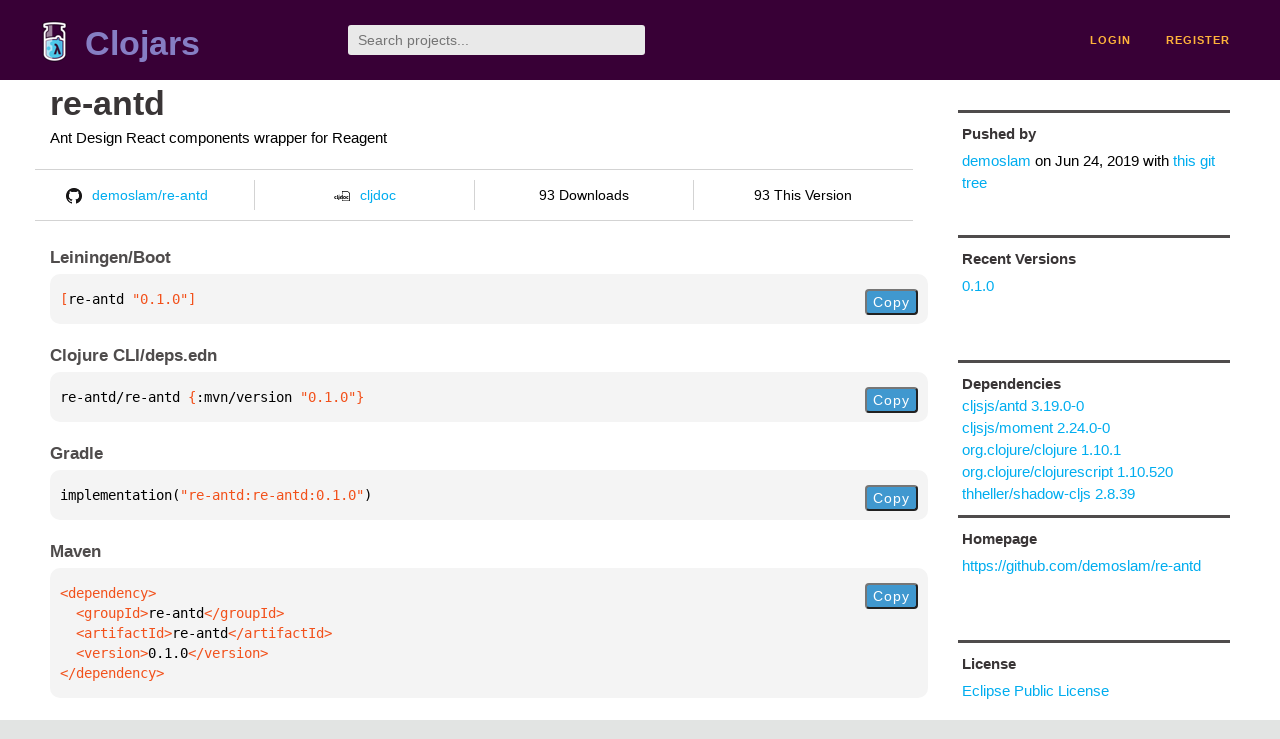

--- FILE ---
content_type: text/html;charset=utf-8
request_url: https://clojars.org/re-antd
body_size: 2266
content:
<!DOCTYPE html>
<html lang="en"><head><meta charset="utf-8"><meta content="width=device-width,initial-scale=1" name="viewport"><link href="/opensearch.xml" rel="search" title="Clojars" type="application/opensearchdescription+xml"><link href="/favicon.ico" rel="shortcut icon"><meta content="[re-antd/re-antd &quot;0.1.0&quot;] Ant Design React components wrapper for Reagent" name="description"><meta content="summary" name="twitter:card"><meta content="@clojars" name="twitter:site:id"><meta content="https://clojars.org" name="twitter:site"><meta content="[re-antd/re-antd &quot;0.1.0&quot;]" name="twitter:title"><meta content="[re-antd/re-antd &quot;0.1.0&quot;] Ant Design React components wrapper for Reagent" name="twitter:description"><meta content="https://clojars.org/images/clojars-logo@2x.png" name="twitter:image"><meta content="Total downloads / this version" name="twitter:label1"><meta content="93 / 93" name="twitter:data1"><meta content="Coordinates" name="twitter:label2"><meta content="[re-antd &quot;0.1.0&quot;]" name="twitter:data2"><meta content="website" property="og:type"><meta content="Clojars" property="og:site_name"><meta content="[re-antd/re-antd &quot;0.1.0&quot;]" property="og:title"><meta content="[re-antd/re-antd &quot;0.1.0&quot;] Ant Design React components wrapper for Reagent" property="og:description"><meta content="https://clojars.org/images/clojars-logo@2x.png" property="og:image"><title>[re-antd/re-antd &quot;0.1.0&quot;] - Clojars</title><link href="/stylesheets/reset.css" rel="stylesheet" type="text/css"><link href="/stylesheets/vendor/bootstrap/bootstrap.css" rel="stylesheet" type="text/css"><link href="/stylesheets/screen.css" rel="stylesheet" type="text/css"><!--[if lt IE 9]><script src="/js/html5.js" type="text/javascript"></script><![endif]--><script src="/js/jquery-3.6.0.min.js" type="text/javascript"></script><script src="/js/coordinates.js" type="text/javascript"></script></head><body class="container-fluid"><div id="content-wrapper"><header class="small-header row"><div class="home col-xs-6 col-sm-3"><a href="/"><img alt="Clojars" src="/images/clojars-logo-tiny.png" srcset="/images/clojars-logo-tiny@2x.png 2x"></a><h1><a href="/">Clojars</a></h1></div><div class="col-xs-6 col-sm-3"><form action="/search"><input class="search" id="search" name="q" placeholder="Search projects..." required type="search"></form></div><nav class="navigation main-navigation col-xs-12 col-sm-6"><ul><li><a href="/login">login</a></li><li><a href="/register">register</a></li></ul></nav></header><div class="light-article row"><script type="application/ld+json">{"@context":"http://schema.org","@type":"BreadcrumbList","itemListElement":[{"@type":"ListItem","position":1,"item":{"@id":"https://clojars.org/re-antd","name":"re-antd"}}]}</script><div class="col-xs-12 col-sm-9" id="jar-title"><div><h1><a href="/re-antd">re-antd</a></h1></div><p class="description">Ant Design React components wrapper for Reagent</p><ul class="row" id="jar-info-bar"><li class="col-xs-12 col-sm-3"><a href="https://github.com/demoslam/re-antd"><img alt="GitHub" src="/images/github-mark.png" srcset="/images/github-mark@2x.png 2x, /images/github-mark@3x.png 3x">demoslam/re-antd</a></li><li class="col-xs-12 col-sm-3"><a href="https://cljdoc.org/d/re-antd/re-antd/0.1.0"><img alt="cljdoc documentation" height="16" src="/images/cljdoc-icon.svg">cljdoc</a></li><li class="col-xs-12 col-sm-3">93 Downloads</li><li class="col-xs-12 col-sm-3">93 This Version</li></ul><h2>Leiningen/Boot</h2><div class="package-config-example"><div class="package-config-content select-text" id="#leiningen-coordinates"><pre><span class="tag">[</span>re-antd<span class="string"> &quot;0.1.0&quot;</span><span class="tag">]</span></pre></div><div class="package-config-copy"><button class="copy-coordinates">Copy</button></div></div><h2>Clojure CLI/deps.edn</h2><div class="package-config-example"><div class="package-config-content select-text" id="#deps-coordinates"><pre>re-antd/re-antd <span class="tag">{</span>:mvn/version <span class="string">&quot;0.1.0&quot;</span><span class="tag">}</span></pre></div><div class="package-config-copy"><button class="copy-coordinates">Copy</button></div></div><h2>Gradle</h2><div class="package-config-example"><div class="package-config-content select-text" id="#gradle-coordinates"><pre>implementation(<span class="string">&quot;re-antd:re-antd:0.1.0&quot;</span>)</pre></div><div class="package-config-copy"><button class="copy-coordinates">Copy</button></div></div><h2>Maven</h2><div class="package-config-example"><div class="package-config-content select-text" id="#maven-coordinates"><div><pre><span class="tag">&lt;dependency&gt;
</span><span class="tag">  &lt;groupId&gt;</span>re-antd<span class="tag">&lt;/groupId&gt;
</span><span class="tag">  &lt;artifactId&gt;</span>re-antd<span class="tag">&lt;/artifactId&gt;
</span><span class="tag">  &lt;version&gt;</span>0.1.0<span class="tag">&lt;/version&gt;
</span><span class="tag">&lt;/dependency&gt;</span></pre></div></div><div class="package-config-copy"><button class="copy-coordinates">Copy</button></div></div></div><ul class="col-xs-12 col-sm-3" id="jar-sidebar"><li><h4>Pushed by</h4><a href="/users/demoslam">demoslam</a> on <span title="2019-06-24 02:57:04.988">Jun 24, 2019</span><span class="commit-url"> with <a href="https://github.com/demoslam/re-antd/tree/e7b23f83f7fb563473c5a412703f6f3cc88ab85f">this git tree</a></span></li><li><h4>Recent Versions</h4><ul id="versions"><li><a href="/re-antd/versions/0.1.0">0.1.0</a></li></ul></li><li><h3>Dependencies</h3><ul id="dependencies"><li><a href="/cljsjs/antd">cljsjs/antd 3.19.0-0</a></li><li><a href="/cljsjs/moment">cljsjs/moment 2.24.0-0</a></li><li><a href="http://search.maven.org/#artifactdetails%7Corg.clojure%7Cclojure%7C1.10.1%7Cjar">org.clojure/clojure 1.10.1</a></li><li><a href="http://search.maven.org/#artifactdetails%7Corg.clojure%7Cclojurescript%7C1.10.520%7Cjar">org.clojure/clojurescript 1.10.520</a></li><li><a href="/thheller/shadow-cljs">thheller/shadow-cljs 2.8.39</a></li></ul></li><li class="homepage"><h4>Homepage</h4><a href="https://github.com/demoslam/re-antd">https://github.com/demoslam/re-antd</a></li><li class="license"><h4>License</h4><ul id="licenses"><li><a href="http://www.eclipse.org/legal/epl-v10.html">Eclipse Public License</a></li></ul></li><li><h4>Version Badge</h4><p>Want to display the <a href="https://img.shields.io/clojars/v/re-antd.svg">latest version</a> of your project on GitHub? Use the markdown code below!</p><img src="https://img.shields.io/clojars/v/re-antd.svg"><textarea class="select-text" id="version-badge" readonly="readonly" rows="4">[![Clojars Project](https://img.shields.io/clojars/v/re-antd.svg)](https://clojars.org/re-antd)</textarea><p>If you want to include pre-releases and snapshots, use the following markdown code:</p><img src="https://img.shields.io/clojars/v/re-antd.svg?include_prereleases"><textarea class="select-text" id="version-badge" readonly="readonly" rows="4">[![Clojars Project](https://img.shields.io/clojars/v/re-antd.svg?include_prereleases)](https://clojars.org/re-antd)</textarea></li></ul></div><footer class="row"><a href="https://github.com/clojars/clojars-web/wiki/About">about</a><a href="https://clojars.statuspage.io">status</a><a href="/projects">projects</a><a href="https://github.com/clojars/clojars-web/wiki/Contributing">contribute</a><a href="https://github.com/clojars/clojars-web/blob/main/CHANGELOG.org">changelog</a><a href="https://github.com/clojars/clojars-web/wiki/Contact">contact</a><a href="https://github.com/clojars/clojars-web">code</a><a href="/security">security</a><a href="/dmca">DMCA</a><a href="https://github.com/clojars/clojars-web/wiki/">help</a><a href="https://github.com/clojars/clojars-web/wiki/Data">API</a><a href="/sitemap.xml">sitemap</a><div class="sponsors"><div class="sponsors-title">Hosting costs sponsored by:</div><div class="sponsors-group"><div class="sponsor"><a href="https://korey.ai/"><img alt="Korey" src="/images/korey-logo.png"></a></div></div><div class="sponsors-title">With in-kind sponsorship from:</div><div class="sponsors-group"><div class="sponsor"><a href="https://1password.com/for-non-profits/"><img alt="1Password" src="/images/1password-logo.png"></a></div><div class="sponsor"><a href="https://www.deps.co"><img alt="Deps" src="/images/deps-logo.png"></a></div><div class="sponsor"><a href="https://dnsimple.link/resolving-clojars"><span>resolving with<br></span><span><img alt="DNSimple" src="https://cdn.dnsimple.com/assets/resolving-with-us/logo-light.png"></span></a></div><div class="sponsor"><a href="http://fastly.com/"><img alt="Fastly" src="/images/fastly-logo.png"></a></div></div><div class="sponsors-group"><div class="sponsor"><a href="https://www.fastmail.com/tryit-clojars/"><img alt="Fastmail" src="/images/fastmail-logo.png"></a></div><div class="sponsor"><a href="https://www.statuspage.io"><img alt="StatusPage.io" src="/images/statuspage-io-logo.svg"></a></div><div class="sponsor"><a href="https://uptime.com/"><img alt="Uptime.com" src="/images/uptime-logo.svg"></a></div></div></div><div class="sponsors"><div class="sponsors-group"><div class="sponsor"><span>remixed by<br></span><span><a href="http://www.bendyworks.com/"><img alt="Bendyworks Inc." src="/images/bendyworks-logo.svg" width="150"></a></span></div><div class="sponsor"><span>member project of<br></span><span><a href="https://clojuriststogether.org/"><img alt="Clojurists Together Foundation" height="40" src="/images/clojurists-together-logo.png"></a></span></div></div></div></footer></div></body></html>

--- FILE ---
content_type: image/svg+xml;charset=utf-8
request_url: https://img.shields.io/clojars/v/re-antd.svg?include_prereleases
body_size: -19
content:
<svg xmlns="http://www.w3.org/2000/svg" width="150" height="20" role="img" aria-label="clojars: [re-antd &quot;0.1.0&quot;]"><title>clojars: [re-antd &quot;0.1.0&quot;]</title><linearGradient id="s" x2="0" y2="100%"><stop offset="0" stop-color="#bbb" stop-opacity=".1"/><stop offset="1" stop-opacity=".1"/></linearGradient><clipPath id="r"><rect width="150" height="20" rx="3" fill="#fff"/></clipPath><g clip-path="url(#r)"><rect width="47" height="20" fill="#555"/><rect x="47" width="103" height="20" fill="#fe7d37"/><rect width="150" height="20" fill="url(#s)"/></g><g fill="#fff" text-anchor="middle" font-family="Verdana,Geneva,DejaVu Sans,sans-serif" text-rendering="geometricPrecision" font-size="110"><text aria-hidden="true" x="245" y="150" fill="#010101" fill-opacity=".3" transform="scale(.1)" textLength="370">clojars</text><text x="245" y="140" transform="scale(.1)" fill="#fff" textLength="370">clojars</text><text aria-hidden="true" x="975" y="150" fill="#010101" fill-opacity=".3" transform="scale(.1)" textLength="930">[re-antd &quot;0.1.0&quot;]</text><text x="975" y="140" transform="scale(.1)" fill="#fff" textLength="930">[re-antd &quot;0.1.0&quot;]</text></g></svg>

--- FILE ---
content_type: image/svg+xml;charset=utf-8
request_url: https://img.shields.io/clojars/v/re-antd.svg
body_size: 315
content:
<svg xmlns="http://www.w3.org/2000/svg" width="150" height="20" role="img" aria-label="clojars: [re-antd &quot;0.1.0&quot;]"><title>clojars: [re-antd &quot;0.1.0&quot;]</title><linearGradient id="s" x2="0" y2="100%"><stop offset="0" stop-color="#bbb" stop-opacity=".1"/><stop offset="1" stop-opacity=".1"/></linearGradient><clipPath id="r"><rect width="150" height="20" rx="3" fill="#fff"/></clipPath><g clip-path="url(#r)"><rect width="47" height="20" fill="#555"/><rect x="47" width="103" height="20" fill="#fe7d37"/><rect width="150" height="20" fill="url(#s)"/></g><g fill="#fff" text-anchor="middle" font-family="Verdana,Geneva,DejaVu Sans,sans-serif" text-rendering="geometricPrecision" font-size="110"><text aria-hidden="true" x="245" y="150" fill="#010101" fill-opacity=".3" transform="scale(.1)" textLength="370">clojars</text><text x="245" y="140" transform="scale(.1)" fill="#fff" textLength="370">clojars</text><text aria-hidden="true" x="975" y="150" fill="#010101" fill-opacity=".3" transform="scale(.1)" textLength="930">[re-antd &quot;0.1.0&quot;]</text><text x="975" y="140" transform="scale(.1)" fill="#fff" textLength="930">[re-antd &quot;0.1.0&quot;]</text></g></svg>